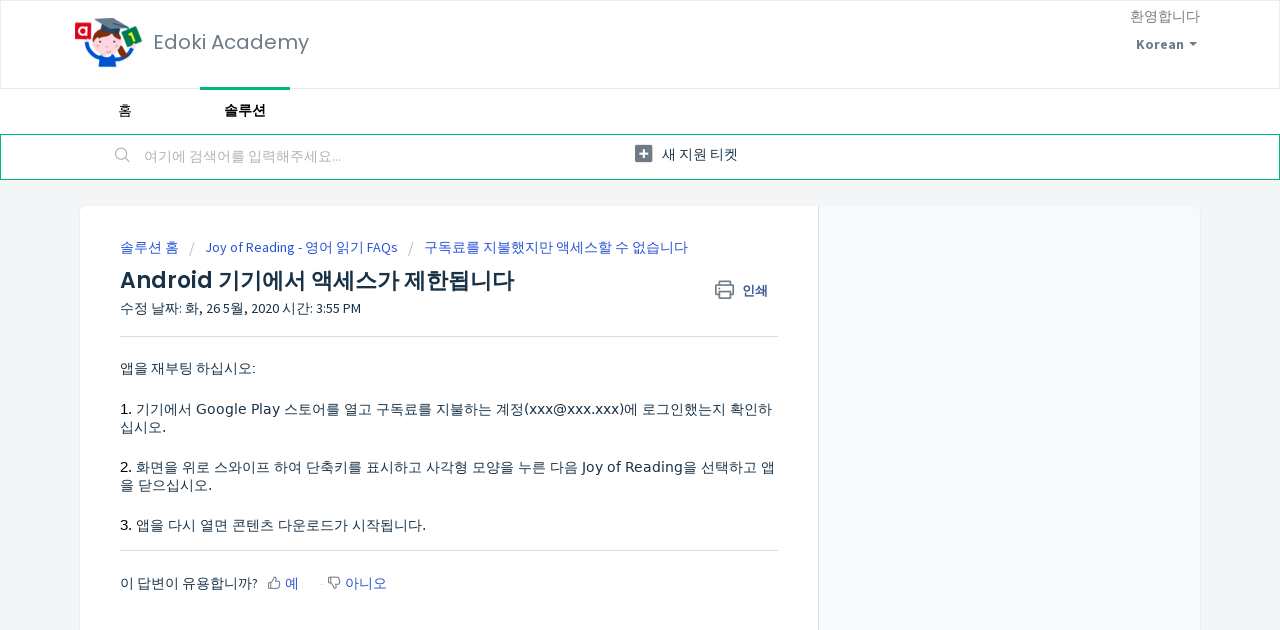

--- FILE ---
content_type: text/html; charset=utf-8
request_url: https://edokiacademy.freshdesk.com/ko/support/solutions/articles/44001943249-android-%EA%B8%B0%EA%B8%B0%EC%97%90%EC%84%9C-%EC%95%A1%EC%84%B8%EC%8A%A4%EA%B0%80-%EC%A0%9C%ED%95%9C%EB%90%A9%EB%8B%88%EB%8B%A4
body_size: 8695
content:
<!DOCTYPE html>
       
        <!--[if lt IE 7]><html class="no-js ie6 dew-dsm-theme " lang="ko" dir="ltr" data-date-format="non_us"><![endif]-->       
        <!--[if IE 7]><html class="no-js ie7 dew-dsm-theme " lang="ko" dir="ltr" data-date-format="non_us"><![endif]-->       
        <!--[if IE 8]><html class="no-js ie8 dew-dsm-theme " lang="ko" dir="ltr" data-date-format="non_us"><![endif]-->       
        <!--[if IE 9]><html class="no-js ie9 dew-dsm-theme " lang="ko" dir="ltr" data-date-format="non_us"><![endif]-->       
        <!--[if IE 10]><html class="no-js ie10 dew-dsm-theme " lang="ko" dir="ltr" data-date-format="non_us"><![endif]-->       
        <!--[if (gt IE 10)|!(IE)]><!--><html class="no-js  dew-dsm-theme " lang="ko" dir="ltr" data-date-format="non_us"><!--<![endif]-->
	<head>
		
		<!-- Title for the page -->
<title> Android 기기에서 액세스가 제한됩니다 : Edoki Academy </title>

<!-- Meta information -->

      <meta charset="utf-8" />
      <meta http-equiv="X-UA-Compatible" content="IE=edge,chrome=1" />
      <meta name="description" content= "" />
      <meta name="author" content= "" />
       <meta property="og:title" content="Android 기기에서 액세스가 제한됩니다" />  <meta property="og:url" content="https://edokiacademy.freshdesk.com/ko/support/solutions/articles/44001943249-android-%EA%B8%B0%EA%B8%B0%EC%97%90%EC%84%9C-%EC%95%A1%EC%84%B8%EC%8A%A4%EA%B0%80-%EC%A0%9C%ED%95%9C%EB%90%A9%EB%8B%88%EB%8B%A4" />  <meta property="og:description" content=" 앱을 재부팅 하십시오:     1. 기기에서 Google Play 스토어를 열고 구독료를 지불하는 계정(xxx@xxx.xxx)에 로그인했는지 확인하십시오.     2. 화면을 위로 스와이프 하여 단축키를 표시하고 사각형 모양을 누른 다음 Joy of Reading을 선택하고 앱을 닫으십시오.     3. 앱을 다시 열면 콘텐츠 다운로드가 시작됩니다. " />  <meta property="og:image" content="https://s3.amazonaws.com/cdn.freshdesk.com/data/helpdesk/attachments/production/2043009480482/logo/3zxhc2a4Ok6sB0Gy1o7RAd1Yeez0grfBvA.png?X-Amz-Algorithm=AWS4-HMAC-SHA256&amp;amp;X-Amz-Credential=AKIAS6FNSMY2XLZULJPI%2F20260119%2Fus-east-1%2Fs3%2Faws4_request&amp;amp;X-Amz-Date=20260119T183325Z&amp;amp;X-Amz-Expires=604800&amp;amp;X-Amz-SignedHeaders=host&amp;amp;X-Amz-Signature=3aaf7c57fb968b84c3cc5de7b49f01ef4981b5e8304c057f916e308d4d8c912d" />  <meta property="og:site_name" content="Edoki Academy" />  <meta property="og:type" content="article" />  <meta name="twitter:title" content="Android 기기에서 액세스가 제한됩니다" />  <meta name="twitter:url" content="https://edokiacademy.freshdesk.com/ko/support/solutions/articles/44001943249-android-%EA%B8%B0%EA%B8%B0%EC%97%90%EC%84%9C-%EC%95%A1%EC%84%B8%EC%8A%A4%EA%B0%80-%EC%A0%9C%ED%95%9C%EB%90%A9%EB%8B%88%EB%8B%A4" />  <meta name="twitter:description" content=" 앱을 재부팅 하십시오:     1. 기기에서 Google Play 스토어를 열고 구독료를 지불하는 계정(xxx@xxx.xxx)에 로그인했는지 확인하십시오.     2. 화면을 위로 스와이프 하여 단축키를 표시하고 사각형 모양을 누른 다음 Joy of Reading을 선택하고 앱을 닫으십시오.     3. 앱을 다시 열면 콘텐츠 다운로드가 시작됩니다. " />  <meta name="twitter:image" content="https://s3.amazonaws.com/cdn.freshdesk.com/data/helpdesk/attachments/production/2043009480482/logo/3zxhc2a4Ok6sB0Gy1o7RAd1Yeez0grfBvA.png?X-Amz-Algorithm=AWS4-HMAC-SHA256&amp;amp;X-Amz-Credential=AKIAS6FNSMY2XLZULJPI%2F20260119%2Fus-east-1%2Fs3%2Faws4_request&amp;amp;X-Amz-Date=20260119T183325Z&amp;amp;X-Amz-Expires=604800&amp;amp;X-Amz-SignedHeaders=host&amp;amp;X-Amz-Signature=3aaf7c57fb968b84c3cc5de7b49f01ef4981b5e8304c057f916e308d4d8c912d" />  <meta name="twitter:card" content="summary" />  <link rel="canonical" href="https://edokiacademy.freshdesk.com/ko/support/solutions/articles/44001943249-android-%EA%B8%B0%EA%B8%B0%EC%97%90%EC%84%9C-%EC%95%A1%EC%84%B8%EC%8A%A4%EA%B0%80-%EC%A0%9C%ED%95%9C%EB%90%A9%EB%8B%88%EB%8B%A4" />  <link rel='alternate' hreflang="de" href="https://edokiacademy.freshdesk.com/de/support/solutions/articles/44001943249-ich-habe-nur-eigeschr%C3%A4nkten-zugriff-auf-ein-android-ger%C3%A4t"/>  <link rel='alternate' hreflang="en" href="https://edokiacademy.freshdesk.com/en/support/solutions/articles/44001943249-i-only-have-limited-access-on-an-android-device"/>  <link rel='alternate' hreflang="es" href="https://edokiacademy.freshdesk.com/es/support/solutions/articles/44001943249-solo-tengo-acceso-limitado-en-mi-dispositivo-android"/>  <link rel='alternate' hreflang="fr" href="https://edokiacademy.freshdesk.com/fr/support/solutions/articles/44001943249-sur-un-appareil-android-on-me-demande-de-payer-%C3%A0-nouveau"/>  <link rel='alternate' hreflang="ko" href="https://edokiacademy.freshdesk.com/ko/support/solutions/articles/44001943249-android-%EA%B8%B0%EA%B8%B0%EC%97%90%EC%84%9C-%EC%95%A1%EC%84%B8%EC%8A%A4%EA%B0%80-%EC%A0%9C%ED%95%9C%EB%90%A9%EB%8B%88%EB%8B%A4"/>  <link rel='alternate' hreflang="pt-BR" href="https://edokiacademy.freshdesk.com/pt-BR/support/solutions/articles/44001943249-eu-s%C3%B3-tenho-acesso-limitado-em-um-dispositivo-android"/>  <link rel='alternate' hreflang="zh-CN" href="https://edokiacademy.freshdesk.com/zh-CN/support/solutions/articles/44001943249-%E6%88%91%E5%9C%A8%E5%AE%89%E5%8D%93%E8%AE%BE%E5%A4%87%E4%B8%8A%E7%9A%84%E6%B8%B8%E6%88%8F%E5%86%85%E5%AE%B9%E5%8F%97%E9%99%90"/> 

<!-- Responsive setting -->
<link rel="apple-touch-icon" href="https://s3.amazonaws.com/cdn.freshdesk.com/data/helpdesk/attachments/production/2043009480423/fav_icon/ApTW-C-ROJ4Q4UyXdLiYLhmScp23KeoUBw.ico" />
        <link rel="apple-touch-icon" sizes="72x72" href="https://s3.amazonaws.com/cdn.freshdesk.com/data/helpdesk/attachments/production/2043009480423/fav_icon/ApTW-C-ROJ4Q4UyXdLiYLhmScp23KeoUBw.ico" />
        <link rel="apple-touch-icon" sizes="114x114" href="https://s3.amazonaws.com/cdn.freshdesk.com/data/helpdesk/attachments/production/2043009480423/fav_icon/ApTW-C-ROJ4Q4UyXdLiYLhmScp23KeoUBw.ico" />
        <link rel="apple-touch-icon" sizes="144x144" href="https://s3.amazonaws.com/cdn.freshdesk.com/data/helpdesk/attachments/production/2043009480423/fav_icon/ApTW-C-ROJ4Q4UyXdLiYLhmScp23KeoUBw.ico" />
        <meta name="viewport" content="width=device-width, initial-scale=1.0, maximum-scale=5.0, user-scalable=yes" /> 
		
		<!-- Adding meta tag for CSRF token -->
		<meta name="csrf-param" content="authenticity_token" />
<meta name="csrf-token" content="oCFY3/yoVwxuWsCCwjeIvwIhYgaNGGQvVR+PXX3jgpUpau+kPhQ33ANHjfkp9uEX6iNh/ZtUrpgtKnBloUX5aQ==" />
		<!-- End meta tag for CSRF token -->
		
		<!-- Fav icon for portal -->
		<link rel='shortcut icon' href='https://s3.amazonaws.com/cdn.freshdesk.com/data/helpdesk/attachments/production/2043009480423/fav_icon/ApTW-C-ROJ4Q4UyXdLiYLhmScp23KeoUBw.ico' />

		<!-- Base stylesheet -->
 
		<link rel="stylesheet" media="print" href="https://assets7.freshdesk.com/assets/cdn/portal_print-6e04b27f27ab27faab81f917d275d593fa892ce13150854024baaf983b3f4326.css" />
	  		<link rel="stylesheet" media="screen" href="https://assets5.freshdesk.com/assets/cdn/falcon_portal_utils-a58414d6bc8bc6ca4d78f5b3f76522e4970de435e68a5a2fedcda0db58f21600.css" />	

		
		<!-- Theme stylesheet -->

		<link href="/support/theme.css?v=4&amp;d=1663228436" media="screen" rel="stylesheet" type="text/css">

		<!-- Google font url if present -->
		<link href='https://fonts.googleapis.com/css?family=Source+Sans+Pro:regular,italic,600,700,700italic|Poppins:regular,600,700' rel='stylesheet' type='text/css' nonce='x9o2cIBfVhmdZRx7fxPgaQ=='>

		<!-- Including default portal based script framework at the top -->
		<script src="https://assets8.freshdesk.com/assets/cdn/portal_head_v2-d07ff5985065d4b2f2826fdbbaef7df41eb75e17b915635bf0413a6bc12fd7b7.js"></script>
		<!-- Including syntexhighlighter for portal -->
		<script src="https://assets1.freshdesk.com/assets/cdn/prism-841b9ba9ca7f9e1bc3cdfdd4583524f65913717a3ab77714a45dd2921531a402.js"></script>

		

		<!-- Access portal settings information via javascript -->
		 <script type="text/javascript">     var portal = {"language":"en","name":"Edoki Academy","contact_info":"","current_page_name":"article_view","current_tab":"solutions","vault_service":{"url":"https://vault-service.freshworks.com/data","max_try":2,"product_name":"fd"},"current_account_id":1043727,"preferences":{"bg_color":"#f3f5f7","header_color":"#ffffff","help_center_color":"#f3f5f7","footer_color":"#183247","tab_color":"#ffffff","tab_hover_color":"#02B875","btn_background":"#f3f5f7","btn_primary_background":"#02B875","baseFont":"Source Sans Pro","textColor":"#183247","headingsFont":"Poppins","headingsColor":"#183247","linkColor":"#183247","linkColorHover":"#2753d7","inputFocusRingColor":"#02b875","nonResponsive":"false","personalized_articles":true},"image_placeholders":{"spacer":"https://assets5.freshdesk.com/assets/misc/spacer.gif","profile_thumb":"https://assets3.freshdesk.com/assets/misc/profile_blank_thumb-4a7b26415585aebbd79863bd5497100b1ea52bab8df8db7a1aecae4da879fd96.jpg","profile_medium":"https://assets6.freshdesk.com/assets/misc/profile_blank_medium-1dfbfbae68bb67de0258044a99f62e94144f1cc34efeea73e3fb85fe51bc1a2c.jpg"},"falcon_portal_theme":true,"current_object_id":44001943249};     var attachment_size = 20;     var blocked_extensions = "";     var allowed_extensions = "";     var store = { 
        ticket: {},
        portalLaunchParty: {} };    store.portalLaunchParty.ticketFragmentsEnabled = false;    store.pod = "us-east-1";    store.region = "US"; </script> 


			
	</head>
	<body>
            	
		
		
		
	<header class="banner">
		<div class="banner-wrapper page">
			<div class="banner-title">
				<a href="https://montessori.edokiacademy.com"class='portal-logo'><span class="portal-img"><i></i>
                    <img src='https://s3.amazonaws.com/cdn.freshdesk.com/data/helpdesk/attachments/production/2043009480482/logo/3zxhc2a4Ok6sB0Gy1o7RAd1Yeez0grfBvA.png' alt="로고"
                        onerror="default_image_error(this)" data-type="logo" />
                 </span></a>
				<h1 class="ellipsis heading">Edoki Academy</h1>
			</div>
			<nav class="banner-nav">
				<div class="banner-language-selector pull-right" data-tabs="tabs"
                data-toggle='tooltip' data-placement="bottom" title=""><ul class="language-options" role="tablist"><li class="dropdown"><h5 class="dropdown-toggle" data-toggle="dropdown"><span>Korean</span><span class="caret"></span></h5><ul class="dropdown-menu " role="menu" aria-labelledby="dropdownMenu"><li><a class="" tabindex="-1" href="/en/support/solutions/articles/44001943249-i-only-have-limited-access-on-an-android-device">English</a></li><li><a class="" tabindex="-1" href="/zh-CN/support/solutions/articles/44001943249-%E6%88%91%E5%9C%A8%E5%AE%89%E5%8D%93%E8%AE%BE%E5%A4%87%E4%B8%8A%E7%9A%84%E6%B8%B8%E6%88%8F%E5%86%85%E5%AE%B9%E5%8F%97%E9%99%90">Chinese</a></li><li><a class=" unavailable-language" tabindex="-1" href="/zh-TW/support/solutions/articles/44001943249-android-%EA%B8%B0%EA%B8%B0%EC%97%90%EC%84%9C-%EC%95%A1%EC%84%B8%EC%8A%A4%EA%B0%80-%EC%A0%9C%ED%95%9C%EB%90%A9%EB%8B%88%EB%8B%A4">Chinese (Traditional)</a></li><li><a class="" tabindex="-1" href="/fr/support/solutions/articles/44001943249-sur-un-appareil-android-on-me-demande-de-payer-%C3%A0-nouveau">French</a></li><li><a class="" tabindex="-1" href="/de/support/solutions/articles/44001943249-ich-habe-nur-eigeschr%C3%A4nkten-zugriff-auf-ein-android-ger%C3%A4t">German</a></li><li><a class="active" tabindex="-1" href="/ko/support/solutions/articles/44001943249-android-%EA%B8%B0%EA%B8%B0%EC%97%90%EC%84%9C-%EC%95%A1%EC%84%B8%EC%8A%A4%EA%B0%80-%EC%A0%9C%ED%95%9C%EB%90%A9%EB%8B%88%EB%8B%A4"><span class='icon-dd-tick-dark'></span>Korean </a></li><li><a class="" tabindex="-1" href="/pt-BR/support/solutions/articles/44001943249-eu-s%C3%B3-tenho-acesso-limitado-em-um-dispositivo-android">Portuguese (BR)</a></li><li><a class="" tabindex="-1" href="/es/support/solutions/articles/44001943249-solo-tengo-acceso-limitado-en-mi-dispositivo-android">Spanish</a></li></ul></li></ul></div> <div class="welcome">환영합니다 <b></b> </div>  <b><a href="/ko/support/login"><b>로그인</b></a></b>
			</nav>
		</div>
	</header>
	<nav class="page-tabs">
		<div class="page no-padding no-header-tabs">
			
				<a data-toggle-dom="#header-tabs" href="#" data-animated="true" class="mobile-icon-nav-menu show-in-mobile"></a>
				<div class="nav-link" id="header-tabs">
					
						
							<a href="/ko/support/home" class="">홈</a>
						
					
						
							<a href="/ko/support/solutions" class="active">솔루션</a>
						
					
				</div>
			
		</div>
	</nav>

<!-- Search and page links for the page -->

	<section class="help-center-sc rounded-6">
		<div class="page no-padding">
		<div class="hc-search">
			<div class="hc-search-c">
				<form class="hc-search-form print--remove" autocomplete="off" action="/ko/support/search/solutions" id="hc-search-form" data-csrf-ignore="true">
	<div class="hc-search-input">
	<label for="support-search-input" class="hide">여기에 검색어를 입력해주세요...</label>
		<input placeholder="여기에 검색어를 입력해주세요..." type="text"
			name="term" class="special" value=""
            rel="page-search" data-max-matches="10" id="support-search-input">
	</div>
	<div class="hc-search-button">
		<button class="btn btn-primary" aria-label="검색" type="submit" autocomplete="off">
			<i class="mobile-icon-search hide-tablet"></i>
			<span class="hide-in-mobile">
				검색
			</span>
		</button>
	</div>
</form>
			</div>
		</div>
		<div class="hc-nav ">
			 <nav>   <div>
              <a href="/ko/support/tickets/new" class="mobile-icon-nav-newticket new-ticket ellipsis" title="새 지원 티켓">
                <span> 새 지원 티켓 </span>
              </a>
            </div>   <div>
              <a href="/ko/support/tickets" class="mobile-icon-nav-status check-status ellipsis" title="티켓 상태 확인">
                <span>티켓 상태 확인</span>
              </a>
            </div>  </nav>
		</div>
		</div>
	</section>



<div class="page">
	
	
	<!-- Search and page links for the page -->
	

	<!-- Notification Messages -->
	 <div class="alert alert-with-close notice hide" id="noticeajax"></div> 

	
	<div class="c-wrapper">		
		<section class="main content rounded-6 min-height-on-desktop fc-article-show" id="article-show-44001943249">
	<div class="breadcrumb">
		<a href="/ko/support/solutions"> 솔루션 홈 </a>
		<a href="/ko/support/solutions/44000808529">Joy of Reading - 영어 읽기 FAQs</a>
		<a href="/ko/support/solutions/folders/44001209420">구독료를 지불했지만 액세스할 수 없습니다</a>
	</div>
	<b class="page-stamp page-stamp-article">
		<b class="icon-page-article"></b>
	</b>

	<h2 class="heading">Android 기기에서 액세스가 제한됩니다
	 	<a href="#"
            class="solution-print--icon print--remove"
 			title="이 아티클 프린트"
 			arial-role="link"
 			arial-label="이 아티클 프린트"
			id="print-article"
 		>
			<span class="icon-print"></span>
			<span class="text-print">인쇄</span>
 		</a>
	</h2>
	
	<p>수정 날짜: 화, 26 5월, 2020 시간:  3:55 PM</p>
	<hr />
	

	<article class="article-body" id="article-body" rel="image-enlarge">
		<p class="p1"><span class="s1" style="font-size: 14px;">앱을</span><span style="font-size: 14px;"><span class="s2"> </span><span class="s1">재부팅</span><span class="s2"> </span><span class="s1">하십시오</span></span><span dir="ltr" style='box-sizing: border-box; word-break: break-word; color: rgb(0, 0, 0); font-family: Arial, -apple-system, system-ui, "Segoe UI", Roboto, "Helvetica Neue", Arial, sans-serif, -apple-system, BlinkMacSystemFont, "Segoe UI", Roboto, "Helvetica Neue", Arial, sans-serif, -apple-system, BlinkMacSystemFont, "Segoe UI", Roboto, "Helvetica Neue", Arial, sans-serif; font-size: 14px;'>:</span></p><p style='box-sizing: border-box; margin-bottom: 0px; margin-left: 0px; font-size: 13px; line-height: 18px; word-break: normal; overflow-wrap: break-word; color: rgb(24, 50, 71); font-family: -apple-system, system-ui, "Segoe UI", Roboto, "Helvetica Neue", Arial, sans-serif; font-weight: 400; text-align: start; text-indent: 0px;'><br style="box-sizing: border-box;"></p><div style='box-sizing: border-box; word-break: normal; overflow-wrap: break-word; font-size: 14px; line-height: 18px; color: rgb(24, 50, 71); font-family: -apple-system, system-ui, "Segoe UI", Roboto, "Helvetica Neue", Arial, sans-serif; font-weight: 400; text-align: start; text-indent: 0px;'><span dir="ltr" style='box-sizing: border-box; word-break: break-word; color: rgb(0, 0, 0); font-family: Arial, -apple-system, system-ui, "Segoe UI", Roboto, "Helvetica Neue", Arial, sans-serif, -apple-system, BlinkMacSystemFont, "Segoe UI", Roboto, "Helvetica Neue", Arial, sans-serif, -apple-system, BlinkMacSystemFont, "Segoe UI", Roboto, "Helvetica Neue", Arial, sans-serif; font-size: 14.6667px;'>1. </span><span class="s1">기기에서 Google Play 스토어를 열고 구독료를 지불하는 계정(xxx@xxx.xxx)에 로그인했는지 </span><span class="s2">확인하십시오.</span></div><p style='box-sizing: border-box; margin-bottom: 0px; margin-left: 0px; font-size: 13px; line-height: 18px; word-break: normal; overflow-wrap: break-word; color: rgb(24, 50, 71); font-family: -apple-system, system-ui, "Segoe UI", Roboto, "Helvetica Neue", Arial, sans-serif; font-weight: 400; text-align: start; text-indent: 0px;'><br style="box-sizing: border-box;"></p><div style='box-sizing: border-box; word-break: normal; overflow-wrap: break-word; font-size: 14px; line-height: 18px; color: rgb(24, 50, 71); font-family: -apple-system, system-ui, "Segoe UI", Roboto, "Helvetica Neue", Arial, sans-serif; font-weight: 400; text-align: start; text-indent: 0px;'><span dir="ltr" style='box-sizing: border-box; word-break: break-word; overflow-wrap: break-word; color: rgb(0, 0, 0); font-family: Arial, -apple-system, system-ui, "Segoe UI", Roboto, "Helvetica Neue", Arial, sans-serif, -apple-system, BlinkMacSystemFont, "Segoe UI", Roboto, "Helvetica Neue", Arial, sans-serif, -apple-system, BlinkMacSystemFont, "Segoe UI", Roboto, "Helvetica Neue", Arial, sans-serif; font-size: 14.6667px; font-weight: 400;'>2. </span><span class="s1">화면을 위로 스와이프 하여 단축키를 표시하고 사각형 모양을 누른 다음 Joy of Reading을 선택하고 앱을 닫으십시오.</span></div><p style='box-sizing: border-box; margin-bottom: 0px; margin-left: 0px; font-size: 13px; line-height: 18px; word-break: normal; overflow-wrap: break-word; color: rgb(24, 50, 71); font-family: -apple-system, system-ui, "Segoe UI", Roboto, "Helvetica Neue", Arial, sans-serif; font-weight: 400; text-align: start; text-indent: 0px;'><br style="box-sizing: border-box;"></p><div style='box-sizing: border-box; word-break: normal; overflow-wrap: break-word; font-size: 14px; line-height: 18px; color: rgb(24, 50, 71); font-family: -apple-system, system-ui, "Segoe UI", Roboto, "Helvetica Neue", Arial, sans-serif; font-weight: 400; text-align: start; text-indent: 0px;'><span dir="ltr" style='box-sizing: border-box; word-break: break-word; overflow-wrap: break-word; color: rgb(0, 0, 0); font-family: Arial, -apple-system, system-ui, "Segoe UI", Roboto, "Helvetica Neue", Arial, sans-serif, -apple-system, BlinkMacSystemFont, "Segoe UI", Roboto, "Helvetica Neue", Arial, sans-serif, -apple-system, BlinkMacSystemFont, "Segoe UI", Roboto, "Helvetica Neue", Arial, sans-serif; font-size: 14.6667px;'>3. </span><span class="s1">앱을 다시 열면 콘텐츠 다운로드가 시작됩니다.</span></div>
	</article>

	<hr />	
		

		<p class="article-vote" id="voting-container" 
											data-user-id="" 
											data-article-id="44001943249"
											data-language="ko">
										이 답변이 유용합니까?<span data-href="/ko/support/solutions/articles/44001943249/thumbs_up" class="vote-up a-link" id="article_thumbs_up" 
									data-remote="true" data-method="put" data-update="#voting-container" 
									data-user-id=""
									data-article-id="44001943249"
									data-language="ko"
									data-update-with-message="도움이 될 수 있어서 기쁩니다. 피드백 감사합니다.">
								예</span><span class="vote-down-container"><span data-href="/ko/support/solutions/articles/44001943249/thumbs_down" class="vote-down a-link" id="article_thumbs_down" 
									data-remote="true" data-method="put" data-update="#vote-feedback-form" 
									data-user-id=""
									data-article-id="44001943249"
									data-language="ko"
									data-hide-dom="#voting-container" data-show-dom="#vote-feedback-container">
								아니오</span></span></p><a class="hide a-link" id="vote-feedback-form-link" data-hide-dom="#vote-feedback-form-link" data-show-dom="#vote-feedback-container">Send feedback</a><div id="vote-feedback-container"class="hide">	<div class="lead">도움이 되어드리지 못해 죄송합니다. 아티클 개선을 위해 의견을 제공해 주시기 바랍니다.</div>	<div id="vote-feedback-form">		<div class="sloading loading-small loading-block"></div>	</div></div>
		
</section>
<section class="sidebar content rounded-6 fc-related-articles">
	<div id="related_articles"><div class="cs-g-c"><section class="article-list"><h3 class="list-lead">관련 아티클</h3><ul rel="remote" 
			data-remote-url="/ko/support/search/articles/44001943249/related_articles?container=related_articles&limit=10" 
			id="related-article-list"></ul></section></div></div>
</section>

<script nonce="x9o2cIBfVhmdZRx7fxPgaQ==">
	['click', 'keypress'].forEach(function eventsCallback(event) {
		document.getElementById('print-article').addEventListener(event, function (e) {
			if (event === 'keypress' && e.key !== 'Enter') return;
			e.preventDefault();
			print();
		});
	});
</script>

	</div>
	

	

</div>

	<footer class="footer rounded-6">
		<nav class="footer-links page no-padding">
			
					
						<a href="/ko/support/home" class="">홈</a>
					
						<a href="/ko/support/solutions" class="active">솔루션</a>
					
			
			
			  <a href="#portal-cookie-info" rel="freshdialog" data-lazy-load="true" class="cookie-link"
        data-width="450px" title="쿠키를 선호하는 이유" data-template-footer="">
        쿠키 정책
      </a> <div id="portal-cookie-info" class="hide"><textarea>
        <p>Freshdesk는 더 나은 경험을 제공하기 위해 쿠키를 사용합니다. </p>
        <p>Freshdesk에서 사용하는 쿠키와 사용 이유 및 방법은 <a href="https://www.freshworks.com/privacy/" target="_blank" rel="nofollow">개인정보보호정책</a>를 참조하세요. 쿠키 사용을 원치 않으시면 해당 기능을 비활성화 할 수 있습니다. Freshdesk 서비스는 일부 쿠키에 크게 의존하며, 따라서 쿠키를 비활성화하면 일부 기능이 제대로 작동하지 않을 수도 있음에 유의하세요. </p>
        <p>브라우저에서 쿠키를 비활성화하지 않을 경우, <a href="https://www.freshworks.com/privacy/" target="_blank" rel="nofollow">개인정보보호정책</a>에 기술된 내용을 읽어 보았으며 그에 따른 쿠키 사용에 동의하시는 것으로 간주합니다. </p>
      </textarea></div> 
		</nav>
	</footer>
	  <div class="copyright">
        <a href=https://freshdesk.kr/?utm_source=portal&utm_medium=reflink&utm_campaign=portal_reflink target="_blank" rel="nofollow"> 헬프데스크 소프트웨어 </a>
        Freshdesk
      </div> 




			<script src="https://assets9.freshdesk.com/assets/cdn/portal_bottom-0fe88ce7f44d512c644a48fda3390ae66247caeea647e04d017015099f25db87.js"></script>

		<script src="https://assets4.freshdesk.com/assets/cdn/redactor-642f8cbfacb4c2762350a557838bbfaadec878d0d24e9a0d8dfe90b2533f0e5d.js"></script> 
		<script src="https://assets4.freshdesk.com/assets/cdn/lang/ko-ede3ccaa59e0f2c6be3ec714f4232a810b68d8283f88e66696e52223b82b033c.js"></script>
		<!-- for i18n-js translations -->
  		<script src="https://assets10.freshdesk.com/assets/cdn/i18n/portal/ko-2af6a3d62d940d07192a2453caae6c69844067ad9ea042ec5310eb5d07a4c61b.js"></script>
		<!-- Including default portal based script at the bottom -->
		<script nonce="x9o2cIBfVhmdZRx7fxPgaQ==">
//<![CDATA[
	
	jQuery(document).ready(function() {
					
		// Setting the locale for moment js
		moment.lang('ko');

		var validation_meassages = {"required":"이 필드는 필수입니다.","remote":"이 필드를 수정하십시오.","email":"유효한 이메일 주소를 입력하십시오.","url":"유효한 URL을 입력하십시오.","date":"유효한 날짜를 입력하십시오.","dateISO":"유효한 날짜(ISO)를 입력하십시오.","number":"유효한 숫자를 입력하십시오.","digits":"숫자만 입력하십시오.","creditcard":"유효한 신용 카드 번호를 입력하십시오.","equalTo":"동일한 값을 다시 입력하십시오.","two_decimal_place_warning":"Value cannot have more than 2 decimal digits","integration_no_match":"일치하는 데이터 없음...","select_atleast_one":"최소 하나의 옵션을 선택하세요.","ember_method_name_reserved":"이 이름은 예약되어 있어 사용할 수 없습니다. 다른 이름을 선택하세요."}	

		jQuery.extend(jQuery.validator.messages, validation_meassages );


		jQuery(".call_duration").each(function () {
			var format,time;
			if (jQuery(this).data("time") === undefined) { return; }
			if(jQuery(this).hasClass('freshcaller')){ return; }
			time = jQuery(this).data("time");
			if (time>=3600) {
			 format = "hh:mm:ss";
			} else {
				format = "mm:ss";
			}
			jQuery(this).html(time.toTime(format));
		});
	});

	// Shortcuts variables
	var Shortcuts = {"global":{"help":"?","save":"mod+return","cancel":"esc","search":"/","status_dialog":"mod+alt+return","save_cuctomization":"mod+shift+s"},"app_nav":{"dashboard":"g d","tickets":"g t","social":"g e","solutions":"g s","forums":"g f","customers":"g c","reports":"g r","admin":"g a","ticket_new":"g n","compose_email":"g m"},"pagination":{"previous":"alt+left","next":"alt+right","alt_previous":"j","alt_next":"k"},"ticket_list":{"ticket_show":"return","select":"x","select_all":"shift+x","search_view":"v","show_description":"space","unwatch":"w","delete":"#","pickup":"@","spam":"!","close":"~","silent_close":"alt+shift+`","undo":"z","reply":"r","forward":"f","add_note":"n","scenario":"s"},"ticket_detail":{"toggle_watcher":"w","reply":"r","forward":"f","add_note":"n","close":"~","silent_close":"alt+shift+`","add_time":"m","spam":"!","delete":"#","show_activities_toggle":"}","properties":"p","expand":"]","undo":"z","select_watcher":"shift+w","go_to_next":["j","down"],"go_to_previous":["k","up"],"scenario":"s","pickup":"@","collaboration":"d"},"social_stream":{"search":"s","go_to_next":["j","down"],"go_to_previous":["k","up"],"open_stream":["space","return"],"close":"esc","reply":"r","retweet":"shift+r"},"portal_customizations":{"preview":"mod+shift+p"},"discussions":{"toggle_following":"w","add_follower":"shift+w","reply_topic":"r"}};
	
	// Date formats
	var DATE_FORMATS = {"non_us":{"moment_date_with_week":"ddd, D MMM, YYYY","datepicker":"d M, yy","datepicker_escaped":"d M yy","datepicker_full_date":"D, d M, yy","mediumDate":"d MMM, yyyy"},"us":{"moment_date_with_week":"ddd, MMM D, YYYY","datepicker":"M d, yy","datepicker_escaped":"M d yy","datepicker_full_date":"D, M d, yy","mediumDate":"MMM d, yyyy"}};

	var lang = { 
		loadingText: "잠시만 기다리십시오...",
		viewAllTickets: "View all tickets"
	};


//]]>
</script> 

		

		<img src='/ko/support/solutions/articles/44001943249-android-%EA%B8%B0%EA%B8%B0%EC%97%90%EC%84%9C-%EC%95%A1%EC%84%B8%EC%8A%A4%EA%B0%80-%EC%A0%9C%ED%95%9C%EB%90%A9%EB%8B%88%EB%8B%A4/hit' alt='아티클 조회수' aria-hidden='true'/>
		<script type="text/javascript">
     		I18n.defaultLocale = "en";
     		I18n.locale = "ko";
		</script>
			
    	


		<!-- Include dynamic input field script for signup and profile pages (Mint theme) -->

	</body>
</html>


--- FILE ---
content_type: text/javascript
request_url: https://assets10.freshdesk.com/assets/cdn/i18n/portal/ko-2af6a3d62d940d07192a2453caae6c69844067ad9ea042ec5310eb5d07a4c61b.js
body_size: 2375
content:
I18n.translations||(I18n.translations={}),I18n.translations.ko=I18n.extend(I18n.translations.ko||{},{common_js_translations:{agents:{plural:"agents",singular:"agent"},cc_emails:{plural:"cc emails",singular:"cc email"},customers:{plural:"customers",singular:"customer"},delete_notice:{plural:"%{type} were deleted",singular:"%{type} was deleted"},download_label:"\ub2e4\uc6b4\ub85c\ub4dc",enter_an_email:"Enter an email",item:{plural:"items",singular:"item"},last_day:"Last Day",loading_failed:"Loading failed",loading_msg:"Loading more results...",mark_as_primary:"Mark as primary","new":"new",no_matches_found:"No matches found",no_matching_results:"No Matching Results",of:"/",others:"Others",please_enter_one_or_more:"Please enter 1 or more characters",preview_label:"\ubbf8\ub9ac\ubcf4\uae30",primary_ticket:"Primary ticket",primary_topic:"Primary topic",redactor:{confirm_remove_format_for_entire_content:"Converting the entire content to plain text will remove formatting and inserted items. Are you sure you want to continue?",link_new_tab:"Open link in new tab",satisfactionsurvey:"\ub9cc\uc871\ub3c4 \uc124\ubb38\uc870\uc0ac: %{survey_name}",select_file_to_upload:"Select a file to upload",supported_images:"Supported image formats are JPG,PNG,GIF and TIFF",survey:"\ub9cc\uc871\ub3c4 \uc124\ubb38\uc870\uc0ac \uc0bd\uc785",survey_added:'\ub9cc\uc871\ub3c4 \uc124\ubb38\uc870\uc0ac - "%{survey_name}"(\uc774)\uac00 \ucd94\uac00\ub418\uc5c8\uc2b5\ub2c8\ub2e4.',survey_preview_banner:"\uc0bd\uc785\ub41c \uc124\ubb38\uc870\uc0ac(%{survey_name})\uc758 \uccab \ubc88\uc9f8 \uc9c8\ubb38\uc774 \uc5ec\uae30\uc5d0 \ub098\ud0c0\ub0a9\ub2c8\ub2e4.",underline:"Underline"},remove_quoted_text:"Remove quoted text",requester:{plural:"requesters",singular:"requester"},restore_notice:{plural:"%{type} were restored",singular:"%{type} was restored"},search:"Search",searching_wait:"Searching... Please Wait.",select_file:"Select a file to upload",select_language:"select language",skills:{add_agent:"Add Agent",agents:"Agents",no_agent_added:"No agent added",no_skill_added:"No skill added"},tags:{plural:"tags",singular:"tag"},update_plan:"Update Plan",user:{plural:"users",singular:"user"}},portal_elements:{any:"\ub79c\ub364",choose_more:"\ub354 \uc120\ud0dd\ud558\uae30",none:"\uc5c6\uc74c",raised_by_placeholder:"\uc774\ub984 \ub610\ub294 \uc774\uba54\uc77c \uc785\ub825"},ticket:{assigned_agent:"\uc5d0\uc774\uc804\ud2b8",js_translations:{archived:"\ubcf4\uad00\ub428",at:"\uc2dc\uac04:",created_on:"%{username} \ub2d8\uc774 %{date} \uc0dd\uc131",created_on_same_user:"%{date} \uc0dd\uc131",next:"\ub2e4\uc74c",no_tickets:"\ud604\uc7ac \ubcf4\uae30\uc5d0\ub294 \ud2f0\ucf13\uc774 \uc5c6\uc2b5\ub2c8\ub2e4",previous:"\uc774\uc804",reported_from_source:"\ubcf4\uace0 \uacbd\ub85c: %{source}"}},validation:{agent_validation:"Please enter valid agent details",atleast_one_field:"Please fill at least {0} of these fields.",atleast_one_portal:"Select atleast one portal.",atleast_one_role:"At least one role is required for the agent",creditcard:"\uc720\ud6a8\ud55c \uc2e0\uc6a9 \uce74\ub4dc \ubc88\ud638\ub97c \uc785\ub825\ud558\uc2ed\uc2dc\uc624.",custom_header:"Please type custom header in the format -  header : value",date:"\uc720\ud6a8\ud55c \ub0a0\uc9dc\ub97c \uc785\ub825\ud558\uc2ed\uc2dc\uc624.",dateISO:"\uc720\ud6a8\ud55c \ub0a0\uc9dc(ISO)\ub97c \uc785\ub825\ud558\uc2ed\uc2dc\uc624.",decimal_digit_valid:"Value cannot have more than 2 decimal digits",digits:"\uc22b\uc790\ub9cc \uc785\ub825\ud558\uc2ed\uc2dc\uc624.",email:"\uc720\ud6a8\ud55c \uc774\uba54\uc77c \uc8fc\uc18c\ub97c \uc785\ub825\ud558\uc2ed\uc2dc\uc624.",email_address_invalid:"One or more email addresses are invalid.",email_or_phone:"Please enter a Email or Phone Number",ember_method_name_reserved:"\uc774 \uc774\ub984\uc740 \uc608\uc57d\ub418\uc5b4 \uc788\uc5b4 \uc0ac\uc6a9\ud560 \uc218 \uc5c6\uc2b5\ub2c8\ub2e4. \ub2e4\ub978 \uc774\ub984\uc744 \uc120\ud0dd\ud558\uc138\uc694.",equalTo:"\ub3d9\uc77c\ud55c \uac12\uc744 \ub2e4\uc2dc \uc785\ub825\ud558\uc2ed\uc2dc\uc624.",facebook_limit_exceed:"Your Facebook reply was over 8000 characters. You'll have to be more clever.",field_invalid:"This field is invalid",hex_color_invalid:"Please enter a valid hex color value.",integration_no_match:"\uc77c\uce58\ud558\ub294 \ub370\uc774\ud130 \uc5c6\uc74c...",invalid_image:"Invalid image format",invalid_regex:"Invalid Regular Expression",invalid_time:"Invalid time.",invalid_value:"Invalid value",link_back_url:"Please enter a valid linkback URL",max:"Please enter a value less than or equal to {0}.",maxlength:"Please enter no more than {0} characters.",maxlength_255:"Please enter less than 255 characters",messenger_limit_exceeded:"Oops! You have exceeded Messenger Platform's character limit. Please modify your response.",min:"Please enter a value greater than or equal to {0}.",minlength:"Please enter at least {0} characters.",name_duplication:"The name already exists.",not_equal_to:"This element should not be equal to",number:"\uc720\ud6a8\ud55c \uc22b\uc790\ub97c \uc785\ub825\ud558\uc2ed\uc2dc\uc624.",password_does_not_match:"The passwords don't match. Please try again.",range:"Please enter a value between {0} and {1}.",rangelength:"Please enter a value between {0} and {1} characters long.",remote:"\uc774 \ud544\ub4dc\ub97c \uc218\uc815\ud558\uc2ed\uc2dc\uc624.",remote_fail:"Remote validation failed",reply_limit_exceed:"Your reply was over 2000 characters. You'll have to be more clever.",requester_validation:'Please enter a valid requester details or <a href="#" id="add_requester_btn_proxy">add new requester.</a>',required:"\uc774 \ud544\ub4dc\ub294 \ud544\uc218\uc785\ub2c8\ub2e4.",same_folder:"Cannot move to the same folder.",same_password:"Should be same as Password",select2_maximum_limit:"You can only select %{limit} %{container}",select2_maximum_limit_jq:"You can only select {0} {1}",select2_minimum_limit:"Please type %{char_count} or more letters",select2_no_match:"No matching %{container} found",select_atleast_one:"\ucd5c\uc18c \ud558\ub098\uc758 \uc635\uc158\uc744 \uc120\ud0dd\ud558\uc138\uc694.",time:"Please enter a valid time",trim_spaces:"Auto trim of leading & trailing whitespace",twitter_limit_exceed:"Oops! You have exceeded Twitter's character limit. You'll have to modify your response.",two_decimal_place_warning:"Value cannot have more than 2 decimal digits",upload_mb_limit:"Upload exceeds the available 15MB limit",url:"\uc720\ud6a8\ud55c URL\uc744 \uc785\ub825\ud558\uc2ed\uc2dc\uc624.",url_format:"Invalid URL format",url_without_slash:"Please enter a valid URL without '/'",valid_contact:"Please add a valid contact",valid_hours:"Please enter a valid hours."}});